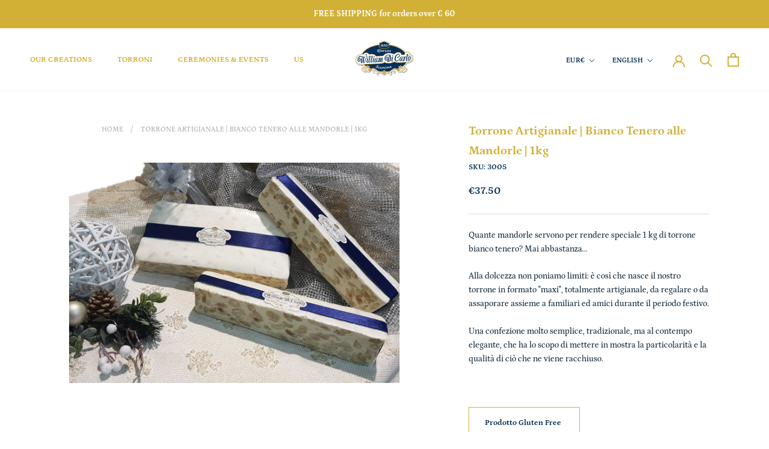

--- FILE ---
content_type: text/javascript
request_url: https://www.dicarlo.it/cdn/shop/t/7/assets/custom.js?v=183944157590872491501587831018
body_size: -758
content:
//# sourceMappingURL=/cdn/shop/t/7/assets/custom.js.map?v=183944157590872491501587831018


--- FILE ---
content_type: image/svg+xml
request_url: https://www.dicarlo.it/cdn/shop/t/7/assets/cursor-zoom-in.svg?v=70133758498676410131593713544
body_size: -446
content:
<svg width="35" height="35" viewBox="0 0 35 35" xmlns="http://www.w3.org/2000/svg">
  <g fill="none" fill-rule="nonzero">
    <circle fill="#ffffff" cx="17.5" cy="17.5" r="17.5"/>
    <path fill="#d2b035" d="M24 18h-6v6h-1v-6h-6v-1h6v-6h1v6h6"/>
  </g>
</svg>